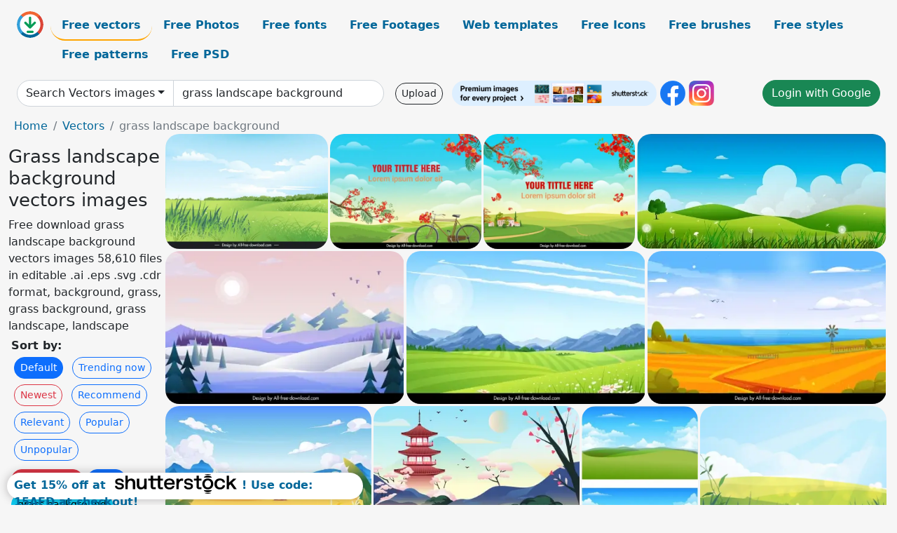

--- FILE ---
content_type: text/html; charset=UTF-8
request_url: https://all-free-download.com/free-vector/grass-landscape-background.html
body_size: 14571
content:
<!doctype html>
<html lang="en">
  <head>
    <meta charset="utf-8">
    <meta name="viewport" content="width=device-width, initial-scale=1">
    <meta name="author" content="AFD">
    <meta name="generator" content="AFD">
    <meta name="robots" content="index, follow">    <title>Grass landscape background vectors images</title>
    <meta name="description" content="Free download grass landscape background vectors images 58,610 files in editable .ai .eps .svg .cdr format, background, grass, grass background, grass landscape, landscape" >
    <meta name="google-site-verification" content="h8aKWdWajcitX904DxqOxb4-wcNRYncVmMmcjRRXVkE" />
    <meta name="domain" content="all-free-download.com" >

    <!-- Bootstrap core CSS -->
    <link href="https://cdn.jsdelivr.net/npm/bootstrap@5.0.2/dist/css/bootstrap.min.css" rel="stylesheet" integrity="sha384-EVSTQN3/azprG1Anm3QDgpJLIm9Nao0Yz1ztcQTwFspd3yD65VohhpuuCOmLASjC" crossorigin="anonymous">


    <link href="/libs/all.css?a=88888" rel="stylesheet" >
    <link href="/libs/social-share/sharetastic.css" rel="stylesheet">

        <!-- Favicons -->

    <link rel="apple-touch-icon" sizes="180x180" href="/apple-touch-icon.png">
    <link rel="icon" type="image/png" sizes="32x32" href="/favicon-32x32.png">
    <link rel="icon" type="image/png" sizes="16x16" href="/favicon-16x16.png">
    <link rel="manifest" href="/site.webmanifest">


    <meta property="fb:app_id"          content="1091511124955362" /> 
    <meta property="og:url"           content="https://all-free-download.com/free-vector/grass-landscape-background.html" />
    <meta property="og:type"          content="website" />
    <meta property="og:title"         content="Grass landscape background vectors images" />
    <meta property="og:description"   content="Free download grass landscape background vectors images 58,610 files in editable .ai .eps .svg .cdr format, background, grass, grass background, grass landscape, landscape" />
    <meta property="og:image"         content="https://images.all-free-download.com/images/thumb/grass_hill_background_elegant_peaceful_design_6929935.webp" />
<meta property="og:image"         content="https://images.all-free-download.com/images/thumb/landscape_background_template_elegant_flamboyant_bicycle_scene_6932785.webp" />
<meta property="og:image"         content="https://images.all-free-download.com/images/thumb/landscape_background_template_elegant_flamboyant_countryside_scene_6932786.webp" />
<meta property="og:image"         content="https://images.all-free-download.com/images/thumb/beautiful_landscape_background_312384.webp" />
<meta property="og:image"         content="https://images.all-free-download.com/images/thumb/winter_landscape_background_template_elegant_classic_6941483.webp" />
<meta property="og:image"         content="https://images.all-free-download.com/images/thumb/countryside_landscape_background_template_elegant_bright_6941487.webp" />
<meta property="og:image"         content="https://images.all-free-download.com/images/thumb/landscape_background_template_classical_countryside_scene_6941527.webp" />
<meta property="og:image"         content="https://images.all-free-download.com/images/thumb/sea_landscape_background_template_elegant_classic_6941528.webp" />
<meta property="og:image"         content="https://images.all-free-download.com/images/thumb/japan_landscape_background_template_elegant_cherry_blossom_castle_scene_6941530.webp" />
<meta property="og:image"         content="https://images.all-free-download.com/images/thumb/nature_landscape_backgrounds_312148.webp" />
<meta property="og:image"         content="https://images.all-free-download.com/images/thumb/grass_scene_background_template_elegant_peaceful_6929946.webp" />
<meta property="og:image"         content="https://images.all-free-download.com/images/thumb/sea_landscape_background_template_flat_classical_dark_scene_6939348.webp" />
<meta property="og:image"         content="https://images.all-free-download.com/images/thumb/grass_pattern_background_6816965.webp" />
<meta property="og:image"         content="https://images.all-free-download.com/images/thumb/wild_nature_landscape_background_circle_isolation_classic_design_6852971.webp" />
<meta property="og:image"         content="https://images.all-free-download.com/images/thumb/desert_landscape_background_dark_design_moonlight_sketch_6852972.webp" />
<meta property="og:image"         content="https://images.all-free-download.com/images/thumb/desert_landscape_background_sun_cactus_icons_colored_classical_6838212.webp" />
<meta property="og:image"         content="https://images.all-free-download.com/images/thumb/nature_landscape_background_colorful_flat_classic_design_6851327.webp" />
<meta property="og:image"         content="https://images.all-free-download.com/images/thumb/winter_landscape_background_cottage_snowy_mountain_scene_6853776.webp" />
<meta property="og:image"         content="https://images.all-free-download.com/images/thumb/town_landscape_background_buildings_cars_road_icons_decor_6838164.webp" />
<meta property="og:image"         content="https://images.all-free-download.com/images/thumb/city_landscape_background_template_modern_architecture_design_6921515.webp" />
<meta property="og:image"         content="https://images.all-free-download.com/images/thumb/winter_landscape_background_mountain_village_snowfall_moonlight_sketch_6853729.webp" />
<meta property="og:image"         content="https://images.all-free-download.com/images/thumb/autumn_landscape_background_mountain_view_ornament_6828807.webp" />
<meta property="og:image"         content="https://images.all-free-download.com/images/thumb/nature_landscape_backgrounds_colored_classical_design_circle_isolation_6846131.webp" />
<meta property="og:image"         content="https://images.all-free-download.com/images/thumb/nature_landscape_background_colored_classic_dark_blurred_decor_6845771.webp" />
<meta property="og:image"         content="https://images.all-free-download.com/images/thumb/tropical_landscape_background_coconut_sea_parrot_icons_6838214.webp" />
<meta property="og:image"         content="https://images.all-free-download.com/images/thumb/desert_landscape_background_colored_classic_circle_isolation_6845773.webp" />
<meta property="og:image"         content="https://images.all-free-download.com/images/thumb/winter_landscape_background_snowy_mountain_moonlight_sketch_6853749.webp" />
<meta property="og:image"         content="https://images.all-free-download.com/images/thumb/winter_landscape_background_round_moon_houses_icons_decor_6830811.webp" />
<meta property="og:image"         content="https://images.all-free-download.com/images/thumb/winter_landscape_backgrounds_colorful_classic_snowfall_fir_trees_6844155.webp" />
<meta property="og:image"         content="https://images.all-free-download.com/images/thumb/winter_landscape_background_snowy_village_moonlight_sketch_6854749.webp" />
<meta property="og:image"         content="https://images.all-free-download.com/images/thumb/mountain_landscape_background_sets_multicolored_day_night_design_6831227.webp" />
<meta property="og:image"         content="https://images.all-free-download.com/images/thumb/landscape_background_sets_weather_themes_sea_mountain_icons_6837980.webp" />
<meta property="og:image"         content="https://images.all-free-download.com/images/thumb/winter_landscape_background_snow_mountain_moon_cottage_icons_6838643.webp" />
<meta property="og:image"         content="https://images.all-free-download.com/images/thumb/outdoor_grass_hill_background_navigation_wooden_signboard_icon_6829423.webp" />
<meta property="og:image"         content="https://images.all-free-download.com/images/thumb/landscape_background_green_trees_car_icon_cartoon_design_6835637.webp" />
<meta property="og:image"         content="https://images.all-free-download.com/images/thumb/beach_landscape_background_colored_classical_design_6838215.webp" />
<meta property="og:image"         content="https://images.all-free-download.com/images/thumb/nature_landscape_background_green_decor_lake_forest_icons_6829775.webp" />
<meta property="og:image"         content="https://images.all-free-download.com/images/thumb/natural_landscape_background_reindeer_silhouette_rainbow_sun_icons_6829735.webp" />
<meta property="og:image"         content="https://images.all-free-download.com/images/thumb/farm_landscape_background_milk_cows_icons_cartoon_design_6829424.webp" />
<meta property="og:image"         content="https://images.all-free-download.com/images/thumb/frozen_landscape_background_shiny_moon_ice_sea_icons_6830902.webp" />
<meta property="og:image"         content="https://images.all-free-download.com/images/thumb/nature_landscape_background_classical_circle_isolation_6854747.webp" />
<meta property="og:image"         content="https://images.all-free-download.com/images/thumb/christmas_frame_on_landscape_background_with_tree_and_mountain_6816796.webp" />
<meta property="og:image"         content="https://images.all-free-download.com/images/thumb/natural_landscape_background_black_silhouette_tree_mountain_decor_6829845.webp" />
<meta property="og:image"         content="https://images.all-free-download.com/images/thumb/mountain_landscape_background_road_rock_icons_multicolored_design_6838274.webp" />
<meta property="og:image"         content="https://images.all-free-download.com/images/thumb/beach_sunset_landscape_background_classical_decor_circle_isolation_6845776.webp" />
<meta property="og:image"         content="https://images.all-free-download.com/images/thumb/wildlife_landscape_background_mountain_forest_birds_icons_decor_6838081.webp" />
<meta property="og:image"         content="https://images.all-free-download.com/images/thumb/mountain_landscape_background_winter_snow_theme_cartoon_design_6838210.webp" />
<meta property="og:image"         content="https://images.all-free-download.com/images/thumb/landscape_background_templates_colorful_classical_design_6842432.webp" />
<meta property="og:image"         content="https://images.all-free-download.com/images/thumb/landscape_backgrounds_collection_colorful_classic_decor_6846483.webp" />
<meta property="og:image"         content="https://images.all-free-download.com/images/thumb/forest_landscape_background_forest_lake_icons_green_decor_6838216.webp" />
<meta property="og:image"         content="https://images.all-free-download.com/images/thumb/sea_landscape_backgrounds_colorful_dark_classic_design_6850577.webp" />
<meta property="og:image"         content="https://images.all-free-download.com/images/thumb/rural_landscape_background_field_houses_sketch_colorful_classic_6853706.webp" />
<meta property="og:image"         content="https://images.all-free-download.com/images/thumb/landscape_background_templates_colorful_classical_decor_circle_isolation_6846207.webp" />
<meta property="og:image"         content="https://images.all-free-download.com/images/thumb/natural_landscape_background_rainbow_island_sun_sea_icons_6829736.webp" />
<meta property="og:image"         content="https://images.all-free-download.com/images/thumb/nature_landscape_background_dark_circle_isolation_6854750.webp" />
<meta property="og:image"         content="https://images.all-free-download.com/images/thumb/nature_landscape_background_colorful_rainbow_tree_mountain_icons_6829847.webp" />
<meta property="og:image"         content="https://images.all-free-download.com/images/thumb/mountain_landscape_background_colored_cartoon_design_sun_icon_6831231.webp" />
<meta property="og:image"         content="https://images.all-free-download.com/images/thumb/landscape_background_templates_circle_isolation_classic_design_6848191.webp" />
<meta property="og:image"         content="https://images.all-free-download.com/images/thumb/landscape_background_flat_house_exterior_shiny_decor_6853707.webp" />
<meta property="og:image"         content="https://images.all-free-download.com/images/thumb/america_banner_eagle_icon_forest_landscape_background_6834934.webp" />
<meta property="og:image"         content="https://images.all-free-download.com/images/thumb/desert_landscape_background_sets_dark_design_cactus_icon_6831901.webp" />
<meta property="og:image"         content="https://images.all-free-download.com/images/thumb/nature_landscape_background_tree_sunset_icon_6838213.webp" />
<meta property="og:image"         content="https://images.all-free-download.com/images/thumb/natural_landscape_background_tree_round_moon_icons_6829851.webp" />
<meta property="og:image"         content="https://images.all-free-download.com/images/thumb/landscape_background_trees_hills_house_icons_classical_design_6838211.webp" />
<meta property="og:image"         content="https://images.all-free-download.com/images/thumb/landscape_background_mountain_forest_sea_icons_6829883.webp" />
<meta property="og:image"         content="https://images.all-free-download.com/images/thumb/natural_landscape_background_colorful_birds_black_white_trees_6829873.webp" />
<meta property="og:image"         content="https://images.all-free-download.com/images/thumb/countryside_landscape_background_colored_cut_paper_decor_6829556.webp" />
<meta property="og:image"         content="https://images.all-free-download.com/images/thumb/countryside_landscape_background_colorful_cartoon_sketch_6851325.webp" />
    <script type="text/javascript">
      var page = "home";  
      var donate_email = 'H4sIAAAAAAAAAytIrMxNzStxSCqtLE7NyUkvSizIyEzWS87PBQAOXTfVGgAAAA==';
      var show_ads = true;
      var auto_paging = true;
    </script>

    <!-- Global site tag (gtag.js) - Google Analytics -->
    <script async src="https://www.googletagmanager.com/gtag/js?id=G-CGLHFKPST0"></script>
    <script>
      window.dataLayer = window.dataLayer || [];
      function gtag(){dataLayer.push(arguments);}
      gtag('js', new Date());

      gtag('config', 'G-CGLHFKPST0');
    </script>

  <!-- Google Tag Manager -->
  <script>(function(w,d,s,l,i){w[l]=w[l]||[];w[l].push({'gtm.start':
  new Date().getTime(),event:'gtm.js'});var f=d.getElementsByTagName(s)[0],
  j=d.createElement(s),dl=l!='dataLayer'?'&l='+l:'';j.async=true;j.src=
  'https://www.googletagmanager.com/gtm.js?id='+i+dl;f.parentNode.insertBefore(j,f);
  })(window,document,'script','dataLayer','GTM-NHTH87G');</script>
  <!-- End Google Tag Manager -->

<script
  src="https://code.jquery.com/jquery-3.7.1.min.js"
  integrity="sha256-/JqT3SQfawRcv/BIHPThkBvs0OEvtFFmqPF/lYI/Cxo="
  crossorigin="anonymous"></script>
  </head>
  <body>

  <header class="py-3 container-fluid">

    <div class="container-fluid mb-3 nav-flex" s>
      <a href="/" style="min-width:48px">
       <img src="/images/logo.svg" alt="all-free-download.com" title="all-free-download.com" width="38" height="38" class="rounded-circle">
      </a>         
  
      <div >
        <ul class="nav">
          <li class="nav-item"><a class="nav-link nav-active " k="free-vector" href="/free-vectors/">Free vectors</a></li>
          <li class="nav-item"><a class="nav-link " k="free-photos" href="/free-photos/">Free Photos</a></li>
          <li class="nav-item"><a class="nav-link " k="font" href="/font/">Free fonts</a></li>
          <li class="nav-item"><a class="nav-link " k="free-footage" href="/free-footage/">Free Footages</a></li>
          <li class="nav-item"><a class="nav-link " k="free-website-templates" href="/free-website-templates/">Web templates</a></li>
          <li class="nav-item"><a class="nav-link " k="free-icon" href="/free-icon/">Free Icons</a></li>
          <li class="nav-item"><a class="nav-link " k="photoshop-brushes" href="/photoshop-brushes/">Free brushes</a></li>
          <li class="nav-item"><a class="nav-link " k="photoshop-styles" href="/photoshop-styles/">Free styles</a></li>
          <li class="nav-item"><a class="nav-link " k="photoshop-patterns" href="/photoshop-patterns/">Free patterns</a></li>
          <li class="nav-item"><a class="nav-link " k="free-psd" href="/free-psd/">Free PSD</a></li>
        </ul>
      </div>

  

    </div>


    <div class="container-fluid d-grid gap-3 align-items-center" style="grid-template-columns:2fr;">
      <div class="d-flex align-items-center">
        <form class="w-100 me-3" id='search-form' action="/">
          <input type="hidden" id= "a" name="a" value="G">
          <input type="hidden" id="k" name="k" value="free-vector">
          <div class="input-group"  id="search_box">
            <a  id='search-category' href="/free-vectors/" class="btn btn-outline-dark dropdown-toggle" style="border-color: #ced4da; background-color: white;"  >Search Vectors images</a>            
            <input type="search" autocomplete="off" qqq="grass landscape background" name="q" id="q" value="grass landscape background" class="form-control" placeholder="Search... ">
            <div id="header-suggestion"  style="border-radius: 0px 0px 25px 25px;" class="search-suggestion-box bg-white" >
              <div class="d-grid " style="grid-template-columns:1fr; ">

              <div id="search-suggestion" >                
                <a class="m-1  btn-sm btn btn-outline-dark" k="free-vector" href="/free-vector-design-service/">Request a design</a>


              </div>
              </div>
            </div>
          </div>
        </form>
        
        <div class="w-100 d-none d-lg-block d-xl-block d-xxl-block "><a class="btn btn-outline-dark btn-sm me-2" href="/upload/">Upload</a><!--<a target="_blank" rel="noreferrer" href="https://shutterstock.7eer.net/WGr5J"><img height="36px" alt="shuterstock ads" width="292" style="border-radius:25px" src="https://all-free-download.com/images/shutterstockbanner/25off770x90.png"></a>-->
<a target="_blank" rel="noreferrer" href="https://shutterstock.7eer.net/WGr5J"><img height="36px" alt="shuterstock ads" width="292" style="border-radius:25px" src="https://all-free-download.com/images/shutterstockbanner/728x90free10images.png"></a>

<a target="_blank"  rel="noreferrer" href="https://www.facebook.com/allfreedownload" ><img height="36px" width="36px" alt="facebook logo" src="/images/facebook_Logo.png"></a> 
<a target="_blank"  rel="noreferrer" href="https://www.instagram.com/all_free_download_com/" ><img height="36px" alt="instagram logo" width="36px" src="/images/Instagram_logo.svg"></a> 



</div>

        <div class="flex-shrink-0 dropdown d-none d-md-block ">
        

        		<a href="/?a=LI&li=GG" ><span class="btn btn-success btn-xs" ><i class="fa fa-google"></i>Login with Google</a></span>

        
          </ul>
        </div>
        

      </div>
    </div>

  </header>

  <div class="container-fluid pb-3">






<nav aria-label="breadcrumb" style="margin-left:8px;">
  <ol class="breadcrumb">
    <li class="breadcrumb-item"><a href="/">Home</a></li>
    <li class="breadcrumb-item"><a href="/free-vectors/">Vectors</a></li>
    <li class="breadcrumb-item active" aria-current="page">grass landscape background</li>
  </ol>
</nav>

<div class="list-graphic-container">
  


<div class=" list-graphic-left mb-2" >
  <h1 class="" style="font-size: 26px">Grass landscape background vectors images</h1>
  <div>Free download grass landscape background vectors images 58,610 files in editable .ai .eps .svg .cdr format, background, grass, grass background, grass landscape, landscape</div>
  <div  class=" p-1" >
    <b>Sort by:</b><BR>  <a class="btn btn-sm btn-primary m-1" href="/?a=G&k=free-vector&t=&q=grass landscape background&or=default&rk=" >Default</a>  <a class="btn btn-sm btn-outline-primary m-1" href="/?a=G&k=free-vector&t=&q=grass landscape background&or=trending&rk=" >Trending now</a>  <a class="btn btn-sm btn-outline-danger m-1" href="/?a=G&k=free-vector&t=&q=grass landscape background&or=newest&rk=" >Newest</a>  <a class="btn btn-sm btn-outline-primary m-1" href="/?a=G&k=free-vector&t=&q=grass landscape background&or=recommend&rk=" >Recommend</a>  <a class="btn btn-sm btn-outline-primary m-1" href="/?a=G&k=free-vector&t=&q=grass landscape background&or=relevant&rk=" >Relevant</a>  <a class="btn btn-sm btn-outline-primary m-1" href="/?a=G&k=free-vector&t=&q=grass landscape background&or=popular&rk=" >Popular</a>  <a class="btn btn-sm btn-outline-primary m-1" href="/?a=G&k=free-vector&t=&q=grass landscape background&or=unpopular&rk=" >Unpopular</a>           </div>


  
  <div  class="p-1 mb-2"  ><a class="btn btn-danger btn-sm mb-1" style="border-radius: 25px;" href="/free-vector/background.html"><span>background</span></a> <a class="btn btn-primary btn-sm mb-1" style="border-radius: 25px;" href="/free-vector/grass.html"><span>grass</span></a> <a class="btn btn-info btn-sm mb-1" style="border-radius: 25px;" href="/free-vector/grass-background.html"><span>grass background</span></a> <a class="btn btn-warning btn-sm mb-1" style="border-radius: 25px;" href="/free-vector/grass-landscape.html"><span>grass landscape</span></a> <a class="btn btn-success btn-sm mb-1" style="border-radius: 25px;" href="/free-vector/landscape.html"><span>landscape</span></a> <a class="btn btn-danger btn-sm mb-1" style="border-radius: 25px;" href="/free-vector/landscape-background.html"><span>landscape background</span></a> <a class="btn btn-primary btn-sm mb-1" style="border-radius: 25px;" href="/free-vector/background-elements.html"><span>background elements</span></a> <a class="btn btn-info btn-sm mb-1" style="border-radius: 25px;" href="/free-vector/free-holiday-background-vector.html"><span>free holiday background vector</span></a> <a class="btn btn-warning btn-sm mb-1" style="border-radius: 25px;" href="/free-vector/poster-background-vectors.html"><span>poster background vectors</span></a> <a class="btn btn-success btn-sm mb-1" style="border-radius: 25px;" href="/free-vector/free-vector-snowflake-of-snow-background.html"><span>free vector snowflake of snow background</span></a> <a class="btn btn-danger btn-sm mb-1" style="border-radius: 25px;" href="/free-vector/free-vector-corporate-background.html"><span>free vector corporate background</span></a> <a class="btn btn-primary btn-sm mb-1" style="border-radius: 25px;" href="/free-vector/3d-backgrounds.html"><span>3d backgrounds</span></a> <a class="btn btn-info btn-sm mb-1" style="border-radius: 25px;" href="/free-vector/background-for.html"><span>background for</span></a> <a class="btn btn-warning btn-sm mb-1" style="border-radius: 25px;" href="/free-vector/grass-logo.html"><span>grass logo</span></a> <a class="btn btn-success btn-sm mb-1" style="border-radius: 25px;" href="/free-vector/white-black-background.html"><span>white black background</span></a> <a class="btn btn-danger btn-sm mb-1" style="border-radius: 25px;" href="/free-vector/background-svg-eps.html"><span>background svg eps</span></a> <a class="btn btn-primary btn-sm mb-1" style="border-radius: 25px;" href="/free-vector/abstract-circle-background.html"><span>abstract circle background</span></a> <a class="btn btn-info btn-sm mb-1" style="border-radius: 25px;" href="/free-vector/grass-wave.html"><span>grass wave</span></a> </div>

  <div id="shuterstock_ads_left" class="sticky">
    
  </div>
</div>


<div class="list-graphic-right" id="list-graphic">
         
            <a title="grass hill background elegant peaceful design" href="/free-vector/download/grass_hill_background_elegant_peaceful_design_6929935.html">
                <img w="1755" h="1241" widht="424" height="300"   alt="grass hill background elegant peaceful design" src="https://images.all-free-download.com/images/thumb/grass_hill_background_elegant_peaceful_design_6929935.webp" >
                <div class="jg-caption">grass hill background elegant peaceful design</div>
            </a>
               
            <a title="landscape background template elegant flamboyant bicycle scene " href="/free-vector/download/landscape_background_template_elegant_flamboyant_bicycle_scene_6932785.html">
                <img w="1920" h="1462" widht="394" height="300"   alt="landscape background template elegant flamboyant bicycle scene " src="https://images.all-free-download.com/images/thumb/landscape_background_template_elegant_flamboyant_bicycle_scene_6932785.webp" >
                <div class="jg-caption">landscape background template elegant flamboyant bicycle scene </div>
            </a>
               
            <a title="landscape background template elegant flamboyant countryside scene " href="/free-vector/download/landscape_background_template_elegant_flamboyant_countryside_scene_6932786.html">
                <img w="1920" h="1462" widht="394" height="300"   alt="landscape background template elegant flamboyant countryside scene " src="https://images.all-free-download.com/images/thumb/landscape_background_template_elegant_flamboyant_countryside_scene_6932786.webp" >
                <div class="jg-caption">landscape background template elegant flamboyant countryside scene </div>
            </a>
               
            <a title="Beautiful landscape background" href="/free-vector/download/beautiful_landscape_background_312384.html">
                <img w="600" h="276" widht="652" height="300"   alt="Beautiful landscape background" src="https://images.all-free-download.com/images/thumb/beautiful_landscape_background_312384.webp" >
                <div class="jg-caption">Beautiful landscape background</div>
            </a>
               
            <a title="winter landscape background template elegant classic" href="/free-vector/download/winter_landscape_background_template_elegant_classic_6941483.html">
                <img w="1920" h="1228" widht="469" height="300"   alt="winter landscape background template elegant classic" src="https://images.all-free-download.com/images/thumb/winter_landscape_background_template_elegant_classic_6941483.webp" >
                <div class="jg-caption">winter landscape background template elegant classic</div>
            </a>
               
            <a title="countryside landscape background template elegant bright" href="/free-vector/download/countryside_landscape_background_template_elegant_bright_6941487.html">
                <img w="1920" h="1228" widht="469" height="300"   alt="countryside landscape background template elegant bright" src="https://images.all-free-download.com/images/thumb/countryside_landscape_background_template_elegant_bright_6941487.webp" >
                <div class="jg-caption">countryside landscape background template elegant bright</div>
            </a>
               
            <a title="landscape background template classical countryside scene" href="/free-vector/download/landscape_background_template_classical_countryside_scene_6941527.html">
                <img w="1920" h="1228" widht="469" height="300"   alt="landscape background template classical countryside scene" src="https://images.all-free-download.com/images/thumb/landscape_background_template_classical_countryside_scene_6941527.webp" >
                <div class="jg-caption">landscape background template classical countryside scene</div>
            </a>
               
            <a title="sea landscape background template elegant classic" href="/free-vector/download/sea_landscape_background_template_elegant_classic_6941528.html">
                <img w="1920" h="1228" widht="469" height="300"   alt="sea landscape background template elegant classic" src="https://images.all-free-download.com/images/thumb/sea_landscape_background_template_elegant_classic_6941528.webp" >
                <div class="jg-caption">sea landscape background template elegant classic</div>
            </a>
               
            <a title="japan landscape background template elegant cherry blossom castle scene" href="/free-vector/download/japan_landscape_background_template_elegant_cherry_blossom_castle_scene_6941530.html">
                <img w="1920" h="1228" widht="469" height="300"   alt="japan landscape background template elegant cherry blossom castle scene" src="https://images.all-free-download.com/images/thumb/japan_landscape_background_template_elegant_cherry_blossom_castle_scene_6941530.webp" >
                <div class="jg-caption">japan landscape background template elegant cherry blossom castle scene</div>
            </a>
               
            <a title="Nature landscape backgrounds" href="/free-vector/download/nature_landscape_backgrounds_312148.html">
                <img w="531" h="600" widht="266" height="300"   alt="Nature landscape backgrounds" src="https://images.all-free-download.com/images/thumb/nature_landscape_backgrounds_312148.webp" >
                <div class="jg-caption">Nature landscape backgrounds</div>
            </a>
               
            <a title="grass scene background template elegant peaceful " href="/free-vector/download/grass_scene_background_template_elegant_peaceful_6929946.html">
                <img w="1755" h="1241" widht="424" height="300"   alt="grass scene background template elegant peaceful " src="https://images.all-free-download.com/images/thumb/grass_scene_background_template_elegant_peaceful_6929946.webp" >
                <div class="jg-caption">grass scene background template elegant peaceful </div>
            </a>
               
            <a title="sea landscape background template flat classical dark scene" href="/free-vector/download/sea_landscape_background_template_flat_classical_dark_scene_6939348.html">
                <img w="1850" h="1920" widht="289" height="300"   alt="sea landscape background template flat classical dark scene" src="https://images.all-free-download.com/images/thumb/sea_landscape_background_template_flat_classical_dark_scene_6939348.webp" >
                <div class="jg-caption">sea landscape background template flat classical dark scene</div>
            </a>
               
            <a title="grass pattern background" href="/free-vector/download/grass_pattern_background_6816965.html">
                <img w="600" h="600" widht="300" height="300"   alt="grass pattern background" src="https://images.all-free-download.com/images/thumb/grass_pattern_background_6816965.webp" >
                <div class="jg-caption">grass pattern background</div>
            </a>
               
            <a title="wild nature landscape background circle isolation classic design" href="/free-vector/download/wild_nature_landscape_background_circle_isolation_classic_design_6852971.html">
                <img w="2773" h="2880" widht="289" height="300"   alt="wild nature landscape background circle isolation classic design" src="https://images.all-free-download.com/images/thumb/wild_nature_landscape_background_circle_isolation_classic_design_6852971.webp" >
                <div class="jg-caption">wild nature landscape background circle isolation classic design</div>
            </a>
               
            <a title="desert landscape background dark design moonlight sketch" href="/free-vector/download/desert_landscape_background_dark_design_moonlight_sketch_6852972.html">
                <img w="2772" h="2880" widht="289" height="300"   alt="desert landscape background dark design moonlight sketch" src="https://images.all-free-download.com/images/thumb/desert_landscape_background_dark_design_moonlight_sketch_6852972.webp" >
                <div class="jg-caption">desert landscape background dark design moonlight sketch</div>
            </a>
               
            <a title="desert landscape background sun cactus icons colored classical" href="/free-vector/download/desert_landscape_background_sun_cactus_icons_colored_classical_6838212.html">
                <img w="1024" h="734" widht="419" height="300"   alt="desert landscape background sun cactus icons colored classical" src="https://images.all-free-download.com/images/thumb/desert_landscape_background_sun_cactus_icons_colored_classical_6838212.webp" >
                <div class="jg-caption">desert landscape background sun cactus icons colored classical</div>
            </a>
               
            <a title="nature landscape background colorful flat classic design" href="/free-vector/download/nature_landscape_background_colorful_flat_classic_design_6851327.html">
                <img w="2880" h="2190" widht="395" height="300"   alt="nature landscape background colorful flat classic design" src="https://images.all-free-download.com/images/thumb/nature_landscape_background_colorful_flat_classic_design_6851327.webp" >
                <div class="jg-caption">nature landscape background colorful flat classic design</div>
            </a>
               
            <a title="winter landscape background cottage snowy mountain scene" href="/free-vector/download/winter_landscape_background_cottage_snowy_mountain_scene_6853776.html">
                <img w="2880" h="1916" widht="451" height="300"   alt="winter landscape background cottage snowy mountain scene" src="https://images.all-free-download.com/images/thumb/winter_landscape_background_cottage_snowy_mountain_scene_6853776.webp" >
                <div class="jg-caption">winter landscape background cottage snowy mountain scene</div>
            </a>
               
            <a title="town landscape background buildings cars road icons decor" href="/free-vector/download/town_landscape_background_buildings_cars_road_icons_decor_6838164.html">
                <img w="1024" h="701" widht="438" height="300"   alt="town landscape background buildings cars road icons decor" src="https://images.all-free-download.com/images/thumb/town_landscape_background_buildings_cars_road_icons_decor_6838164.webp" >
                <div class="jg-caption">town landscape background buildings cars road icons decor</div>
            </a>
               
            <a title=" city landscape background template modern architecture design" href="/free-vector/download/city_landscape_background_template_modern_architecture_design_6921515.html">
                <img w="1920" h="1357" widht="424" height="300"   alt=" city landscape background template modern architecture design" src="https://images.all-free-download.com/images/thumb/city_landscape_background_template_modern_architecture_design_6921515.webp" >
                <div class="jg-caption"> city landscape background template modern architecture design</div>
            </a>
               
            <a title="winter landscape background mountain village snowfall moonlight sketch" href="/free-vector/download/winter_landscape_background_mountain_village_snowfall_moonlight_sketch_6853729.html">
                <img w="2711" h="1865" widht="436" height="300"   alt="winter landscape background mountain village snowfall moonlight sketch" src="https://images.all-free-download.com/images/thumb/winter_landscape_background_mountain_village_snowfall_moonlight_sketch_6853729.webp" >
                <div class="jg-caption">winter landscape background mountain village snowfall moonlight sketch</div>
            </a>
               
            <a title="autumn landscape background mountain view ornament" href="/free-vector/download/autumn_landscape_background_mountain_view_ornament_6828807.html">
                <img w="1024" h="979" widht="314" height="300"   alt="autumn landscape background mountain view ornament" src="https://images.all-free-download.com/images/thumb/autumn_landscape_background_mountain_view_ornament_6828807.webp" >
                <div class="jg-caption">autumn landscape background mountain view ornament</div>
            </a>
               
            <a title="nature landscape backgrounds colored classical design circle isolation" href="/free-vector/download/nature_landscape_backgrounds_colored_classical_design_circle_isolation_6846131.html">
                <img w="2482" h="2482" widht="300" height="300"   alt="nature landscape backgrounds colored classical design circle isolation" src="https://images.all-free-download.com/images/thumb/nature_landscape_backgrounds_colored_classical_design_circle_isolation_6846131.webp" >
                <div class="jg-caption">nature landscape backgrounds colored classical design circle isolation</div>
            </a>
               
            <a title="nature landscape background colored classic dark blurred decor" href="/free-vector/download/nature_landscape_background_colored_classic_dark_blurred_decor_6845771.html">
                <img w="2478" h="2480" widht="300" height="300"   alt="nature landscape background colored classic dark blurred decor" src="https://images.all-free-download.com/images/thumb/nature_landscape_background_colored_classic_dark_blurred_decor_6845771.webp" >
                <div class="jg-caption">nature landscape background colored classic dark blurred decor</div>
            </a>
               
            <a title="tropical landscape background coconut sea parrot icons" href="/free-vector/download/tropical_landscape_background_coconut_sea_parrot_icons_6838214.html">
                <img w="1024" h="1013" widht="303" height="300"   alt="tropical landscape background coconut sea parrot icons" src="https://images.all-free-download.com/images/thumb/tropical_landscape_background_coconut_sea_parrot_icons_6838214.webp" >
                <div class="jg-caption">tropical landscape background coconut sea parrot icons</div>
            </a>
               
            <a title="desert landscape background colored classic circle isolation" href="/free-vector/download/desert_landscape_background_colored_classic_circle_isolation_6845773.html">
                <img w="2482" h="2482" widht="300" height="300"   alt="desert landscape background colored classic circle isolation" src="https://images.all-free-download.com/images/thumb/desert_landscape_background_colored_classic_circle_isolation_6845773.webp" >
                <div class="jg-caption">desert landscape background colored classic circle isolation</div>
            </a>
               
            <a title="winter landscape background snowy mountain moonlight sketch" href="/free-vector/download/winter_landscape_background_snowy_mountain_moonlight_sketch_6853749.html">
                <img w="2717" h="2880" widht="283" height="300"   alt="winter landscape background snowy mountain moonlight sketch" src="https://images.all-free-download.com/images/thumb/winter_landscape_background_snowy_mountain_moonlight_sketch_6853749.webp" >
                <div class="jg-caption">winter landscape background snowy mountain moonlight sketch</div>
            </a>
               
            <a title="winter landscape background round moon houses icons decor" href="/free-vector/download/winter_landscape_background_round_moon_houses_icons_decor_6830811.html">
                <img w="754" h="1024" widht="221" height="300"   alt="winter landscape background round moon houses icons decor" src="https://images.all-free-download.com/images/thumb/winter_landscape_background_round_moon_houses_icons_decor_6830811.webp" >
                <div class="jg-caption">winter landscape background round moon houses icons decor</div>
            </a>
               
            <a title="winter landscape backgrounds colorful classic snowfall fir trees" href="/free-vector/download/winter_landscape_backgrounds_colorful_classic_snowfall_fir_trees_6844155.html">
                <img w="2880" h="1941" widht="445" height="300"   alt="winter landscape backgrounds colorful classic snowfall fir trees" src="https://images.all-free-download.com/images/thumb/winter_landscape_backgrounds_colorful_classic_snowfall_fir_trees_6844155.webp" >
                <div class="jg-caption">winter landscape backgrounds colorful classic snowfall fir trees</div>
            </a>
               
            <a title="winter landscape background snowy village moonlight sketch" href="/free-vector/download/winter_landscape_background_snowy_village_moonlight_sketch_6854749.html">
                <img w="2880" h="2119" widht="408" height="300"   alt="winter landscape background snowy village moonlight sketch" src="https://images.all-free-download.com/images/thumb/winter_landscape_background_snowy_village_moonlight_sketch_6854749.webp" >
                <div class="jg-caption">winter landscape background snowy village moonlight sketch</div>
            </a>
               
            <a title="mountain landscape background sets multicolored day night design" href="/free-vector/download/mountain_landscape_background_sets_multicolored_day_night_design_6831227.html">
                <img w="1024" h="776" widht="396" height="300"   alt="mountain landscape background sets multicolored day night design" src="https://images.all-free-download.com/images/thumb/mountain_landscape_background_sets_multicolored_day_night_design_6831227.webp" >
                <div class="jg-caption">mountain landscape background sets multicolored day night design</div>
            </a>
               
            <a title="landscape background sets weather themes sea mountain icons" href="/free-vector/download/landscape_background_sets_weather_themes_sea_mountain_icons_6837980.html">
                <img w="1024" h="683" widht="450" height="300"   alt="landscape background sets weather themes sea mountain icons" src="https://images.all-free-download.com/images/thumb/landscape_background_sets_weather_themes_sea_mountain_icons_6837980.webp" >
                <div class="jg-caption">landscape background sets weather themes sea mountain icons</div>
            </a>
               
            <a title="winter landscape background snow mountain moon cottage icons" href="/free-vector/download/winter_landscape_background_snow_mountain_moon_cottage_icons_6838643.html">
                <img w="797" h="1024" widht="233" height="300"   alt="winter landscape background snow mountain moon cottage icons" src="https://images.all-free-download.com/images/thumb/winter_landscape_background_snow_mountain_moon_cottage_icons_6838643.webp" >
                <div class="jg-caption">winter landscape background snow mountain moon cottage icons</div>
            </a>
               
            <a title="outdoor grass hill background navigation wooden signboard icon" href="/free-vector/download/outdoor_grass_hill_background_navigation_wooden_signboard_icon_6829423.html">
                <img w="1024" h="799" widht="384" height="300"   alt="outdoor grass hill background navigation wooden signboard icon" src="https://images.all-free-download.com/images/thumb/outdoor_grass_hill_background_navigation_wooden_signboard_icon_6829423.webp" >
                <div class="jg-caption">outdoor grass hill background navigation wooden signboard icon</div>
            </a>
               
            <a title="landscape background green trees car icon cartoon design" href="/free-vector/download/landscape_background_green_trees_car_icon_cartoon_design_6835637.html">
                <img w="1024" h="811" widht="379" height="300"   alt="landscape background green trees car icon cartoon design" src="https://images.all-free-download.com/images/thumb/landscape_background_green_trees_car_icon_cartoon_design_6835637.webp" >
                <div class="jg-caption">landscape background green trees car icon cartoon design</div>
            </a>
               
            <a title="beach landscape background colored classical design" href="/free-vector/download/beach_landscape_background_colored_classical_design_6838215.html">
                <img w="1024" h="1023" widht="300" height="300"   alt="beach landscape background colored classical design" src="https://images.all-free-download.com/images/thumb/beach_landscape_background_colored_classical_design_6838215.webp" >
                <div class="jg-caption">beach landscape background colored classical design</div>
            </a>
               
            <a title="nature landscape background green decor lake forest icons" href="/free-vector/download/nature_landscape_background_green_decor_lake_forest_icons_6829775.html">
                <img w="1024" h="1017" widht="302" height="300"   alt="nature landscape background green decor lake forest icons" src="https://images.all-free-download.com/images/thumb/nature_landscape_background_green_decor_lake_forest_icons_6829775.webp" >
                <div class="jg-caption">nature landscape background green decor lake forest icons</div>
            </a>
               
            <a title="natural landscape background reindeer silhouette rainbow sun icons" href="/free-vector/download/natural_landscape_background_reindeer_silhouette_rainbow_sun_icons_6829735.html">
                <img w="1024" h="874" widht="351" height="300"   alt="natural landscape background reindeer silhouette rainbow sun icons" src="https://images.all-free-download.com/images/thumb/natural_landscape_background_reindeer_silhouette_rainbow_sun_icons_6829735.webp" >
                <div class="jg-caption">natural landscape background reindeer silhouette rainbow sun icons</div>
            </a>
               
            <a title="farm landscape background milk cows icons cartoon design" href="/free-vector/download/farm_landscape_background_milk_cows_icons_cartoon_design_6829424.html">
                <img w="1024" h="654" widht="470" height="300"   alt="farm landscape background milk cows icons cartoon design" src="https://images.all-free-download.com/images/thumb/farm_landscape_background_milk_cows_icons_cartoon_design_6829424.webp" >
                <div class="jg-caption">farm landscape background milk cows icons cartoon design</div>
            </a>
               
            <a title="frozen landscape background shiny moon ice sea icons" href="/free-vector/download/frozen_landscape_background_shiny_moon_ice_sea_icons_6830902.html">
                <img w="985" h="1024" widht="289" height="300"   alt="frozen landscape background shiny moon ice sea icons" src="https://images.all-free-download.com/images/thumb/frozen_landscape_background_shiny_moon_ice_sea_icons_6830902.webp" >
                <div class="jg-caption">frozen landscape background shiny moon ice sea icons</div>
            </a>
               
            <a title="nature landscape background classical circle isolation" href="/free-vector/download/nature_landscape_background_classical_circle_isolation_6854747.html">
                <img w="2880" h="2127" widht="406" height="300"   alt="nature landscape background classical circle isolation" src="https://images.all-free-download.com/images/thumb/nature_landscape_background_classical_circle_isolation_6854747.webp" >
                <div class="jg-caption">nature landscape background classical circle isolation</div>
            </a>
               
            <a title="christmas frame on landscape background with tree and mountain" href="/free-vector/download/christmas_frame_on_landscape_background_with_tree_and_mountain_6816796.html">
                <img w="600" h="422" widht="427" height="300"   alt="christmas frame on landscape background with tree and mountain" src="https://images.all-free-download.com/images/thumb/christmas_frame_on_landscape_background_with_tree_and_mountain_6816796.webp" >
                <div class="jg-caption">christmas frame on landscape background with tree and mountain</div>
            </a>
               
            <a title="natural landscape background black silhouette tree mountain decor" href="/free-vector/download/natural_landscape_background_black_silhouette_tree_mountain_decor_6829845.html">
                <img w="1024" h="560" widht="549" height="300"   alt="natural landscape background black silhouette tree mountain decor" src="https://images.all-free-download.com/images/thumb/natural_landscape_background_black_silhouette_tree_mountain_decor_6829845.webp" >
                <div class="jg-caption">natural landscape background black silhouette tree mountain decor</div>
            </a>
               
            <a title="mountain landscape background road rock icons multicolored design" href="/free-vector/download/mountain_landscape_background_road_rock_icons_multicolored_design_6838274.html">
                <img w="1024" h="748" widht="411" height="300"   alt="mountain landscape background road rock icons multicolored design" src="https://images.all-free-download.com/images/thumb/mountain_landscape_background_road_rock_icons_multicolored_design_6838274.webp" >
                <div class="jg-caption">mountain landscape background road rock icons multicolored design</div>
            </a>
               
            <a title="beach sunset landscape background classical decor circle isolation" href="/free-vector/download/beach_sunset_landscape_background_classical_decor_circle_isolation_6845776.html">
                <img w="2477" h="2480" widht="300" height="300"   alt="beach sunset landscape background classical decor circle isolation" src="https://images.all-free-download.com/images/thumb/beach_sunset_landscape_background_classical_decor_circle_isolation_6845776.webp" >
                <div class="jg-caption">beach sunset landscape background classical decor circle isolation</div>
            </a>
               
            <a title="wildlife landscape background mountain forest birds icons decor" href="/free-vector/download/wildlife_landscape_background_mountain_forest_birds_icons_decor_6838081.html">
                <img w="1024" h="889" widht="346" height="300"   alt="wildlife landscape background mountain forest birds icons decor" src="https://images.all-free-download.com/images/thumb/wildlife_landscape_background_mountain_forest_birds_icons_decor_6838081.webp" >
                <div class="jg-caption">wildlife landscape background mountain forest birds icons decor</div>
            </a>
               
            <a title="mountain landscape background winter snow theme cartoon design" href="/free-vector/download/mountain_landscape_background_winter_snow_theme_cartoon_design_6838210.html">
                <img w="1024" h="781" widht="393" height="300"   alt="mountain landscape background winter snow theme cartoon design" src="https://images.all-free-download.com/images/thumb/mountain_landscape_background_winter_snow_theme_cartoon_design_6838210.webp" >
                <div class="jg-caption">mountain landscape background winter snow theme cartoon design</div>
            </a>
               
            <a title="landscape background templates colorful classical design" href="/free-vector/download/landscape_background_templates_colorful_classical_design_6842432.html">
                <img w="2880" h="2830" widht="305" height="300"   alt="landscape background templates colorful classical design" src="https://images.all-free-download.com/images/thumb/landscape_background_templates_colorful_classical_design_6842432.webp" >
                <div class="jg-caption">landscape background templates colorful classical design</div>
            </a>
               
            <a title="landscape backgrounds collection colorful classic decor" href="/free-vector/download/landscape_backgrounds_collection_colorful_classic_decor_6846483.html">
                <img w="2880" h="2339" widht="369" height="300"   alt="landscape backgrounds collection colorful classic decor" src="https://images.all-free-download.com/images/thumb/landscape_backgrounds_collection_colorful_classic_decor_6846483.webp" >
                <div class="jg-caption">landscape backgrounds collection colorful classic decor</div>
            </a>
               
            <a title="forest landscape background forest lake icons green decor" href="/free-vector/download/forest_landscape_background_forest_lake_icons_green_decor_6838216.html">
                <img w="696" h="1024" widht="204" height="300"   alt="forest landscape background forest lake icons green decor" src="https://images.all-free-download.com/images/thumb/forest_landscape_background_forest_lake_icons_green_decor_6838216.webp" >
                <div class="jg-caption">forest landscape background forest lake icons green decor</div>
            </a>
               
            <a title="sea landscape backgrounds colorful dark classic design" href="/free-vector/download/sea_landscape_backgrounds_colorful_dark_classic_design_6850577.html">
                <img w="2257" h="2880" widht="235" height="300"   alt="sea landscape backgrounds colorful dark classic design" src="https://images.all-free-download.com/images/thumb/sea_landscape_backgrounds_colorful_dark_classic_design_6850577.webp" >
                <div class="jg-caption">sea landscape backgrounds colorful dark classic design</div>
            </a>
               
            <a title="rural landscape background field houses sketch colorful classic" href="/free-vector/download/rural_landscape_background_field_houses_sketch_colorful_classic_6853706.html">
                <img w="2880" h="2735" widht="316" height="300"   alt="rural landscape background field houses sketch colorful classic" src="https://images.all-free-download.com/images/thumb/rural_landscape_background_field_houses_sketch_colorful_classic_6853706.webp" >
                <div class="jg-caption">rural landscape background field houses sketch colorful classic</div>
            </a>
               
            <a title="landscape background templates colorful classical decor circle isolation" href="/free-vector/download/landscape_background_templates_colorful_classical_decor_circle_isolation_6846207.html">
                <img w="2482" h="2482" widht="300" height="300"   alt="landscape background templates colorful classical decor circle isolation" src="https://images.all-free-download.com/images/thumb/landscape_background_templates_colorful_classical_decor_circle_isolation_6846207.webp" >
                <div class="jg-caption">landscape background templates colorful classical decor circle isolation</div>
            </a>
               
            <a title="natural landscape background rainbow island sun sea icons" href="/free-vector/download/natural_landscape_background_rainbow_island_sun_sea_icons_6829736.html">
                <img w="1024" h="990" widht="310" height="300"   alt="natural landscape background rainbow island sun sea icons" src="https://images.all-free-download.com/images/thumb/natural_landscape_background_rainbow_island_sun_sea_icons_6829736.webp" >
                <div class="jg-caption">natural landscape background rainbow island sun sea icons</div>
            </a>
               
            <a title="nature landscape background dark circle isolation" href="/free-vector/download/nature_landscape_background_dark_circle_isolation_6854750.html">
                <img w="2880" h="2135" widht="405" height="300"   alt="nature landscape background dark circle isolation" src="https://images.all-free-download.com/images/thumb/nature_landscape_background_dark_circle_isolation_6854750.webp" >
                <div class="jg-caption">nature landscape background dark circle isolation</div>
            </a>
               
            <a title="nature landscape background colorful rainbow tree mountain icons" href="/free-vector/download/nature_landscape_background_colorful_rainbow_tree_mountain_icons_6829847.html">
                <img w="1024" h="891" widht="345" height="300"   alt="nature landscape background colorful rainbow tree mountain icons" src="https://images.all-free-download.com/images/thumb/nature_landscape_background_colorful_rainbow_tree_mountain_icons_6829847.webp" >
                <div class="jg-caption">nature landscape background colorful rainbow tree mountain icons</div>
            </a>
               
            <a title="mountain landscape background colored cartoon design sun icon" href="/free-vector/download/mountain_landscape_background_colored_cartoon_design_sun_icon_6831231.html">
                <img w="955" h="1024" widht="280" height="300"   alt="mountain landscape background colored cartoon design sun icon" src="https://images.all-free-download.com/images/thumb/mountain_landscape_background_colored_cartoon_design_sun_icon_6831231.webp" >
                <div class="jg-caption">mountain landscape background colored cartoon design sun icon</div>
            </a>
               
            <a title="landscape background templates circle isolation classic design" href="/free-vector/download/landscape_background_templates_circle_isolation_classic_design_6848191.html">
                <img w="2760" h="2880" widht="288" height="300"   alt="landscape background templates circle isolation classic design" src="https://images.all-free-download.com/images/thumb/landscape_background_templates_circle_isolation_classic_design_6848191.webp" >
                <div class="jg-caption">landscape background templates circle isolation classic design</div>
            </a>
               
            <a title="landscape background flat house exterior shiny decor" href="/free-vector/download/landscape_background_flat_house_exterior_shiny_decor_6853707.html">
                <img w="2880" h="2041" widht="423" height="300"   alt="landscape background flat house exterior shiny decor" src="https://images.all-free-download.com/images/thumb/landscape_background_flat_house_exterior_shiny_decor_6853707.webp" >
                <div class="jg-caption">landscape background flat house exterior shiny decor</div>
            </a>
               
            <a title="america banner eagle icon forest landscape background" href="/free-vector/download/america_banner_eagle_icon_forest_landscape_background_6834934.html">
                <img w="1024" h="730" widht="421" height="300"   alt="america banner eagle icon forest landscape background" src="https://images.all-free-download.com/images/thumb/america_banner_eagle_icon_forest_landscape_background_6834934.webp" >
                <div class="jg-caption">america banner eagle icon forest landscape background</div>
            </a>
               
            <a title="desert landscape background sets dark design cactus icon" href="/free-vector/download/desert_landscape_background_sets_dark_design_cactus_icon_6831901.html">
                <img w="731" h="1024" widht="214" height="300"   alt="desert landscape background sets dark design cactus icon" src="https://images.all-free-download.com/images/thumb/desert_landscape_background_sets_dark_design_cactus_icon_6831901.webp" >
                <div class="jg-caption">desert landscape background sets dark design cactus icon</div>
            </a>
               
            <a title="nature landscape background tree sunset icon" href="/free-vector/download/nature_landscape_background_tree_sunset_icon_6838213.html">
                <img w="673" h="1024" widht="197" height="300"   alt="nature landscape background tree sunset icon" src="https://images.all-free-download.com/images/thumb/nature_landscape_background_tree_sunset_icon_6838213.webp" >
                <div class="jg-caption">nature landscape background tree sunset icon</div>
            </a>
               
            <a title="natural landscape background tree round moon icons" href="/free-vector/download/natural_landscape_background_tree_round_moon_icons_6829851.html">
                <img w="1024" h="926" widht="332" height="300"   alt="natural landscape background tree round moon icons" src="https://images.all-free-download.com/images/thumb/natural_landscape_background_tree_round_moon_icons_6829851.webp" >
                <div class="jg-caption">natural landscape background tree round moon icons</div>
            </a>
               
            <a title="landscape background trees hills house icons classical design" href="/free-vector/download/landscape_background_trees_hills_house_icons_classical_design_6838211.html">
                <img w="731" h="1024" widht="214" height="300"   alt="landscape background trees hills house icons classical design" src="https://images.all-free-download.com/images/thumb/landscape_background_trees_hills_house_icons_classical_design_6838211.webp" >
                <div class="jg-caption">landscape background trees hills house icons classical design</div>
            </a>
               
            <a title="landscape background mountain forest sea icons" href="/free-vector/download/landscape_background_mountain_forest_sea_icons_6829883.html">
                <img w="1024" h="995" widht="309" height="300"   alt="landscape background mountain forest sea icons" src="https://images.all-free-download.com/images/thumb/landscape_background_mountain_forest_sea_icons_6829883.webp" >
                <div class="jg-caption">landscape background mountain forest sea icons</div>
            </a>
               
            <a title="natural landscape background colorful birds black white trees" href="/free-vector/download/natural_landscape_background_colorful_birds_black_white_trees_6829873.html">
                <img w="736" h="1024" widht="216" height="300"   alt="natural landscape background colorful birds black white trees" src="https://images.all-free-download.com/images/thumb/natural_landscape_background_colorful_birds_black_white_trees_6829873.webp" >
                <div class="jg-caption">natural landscape background colorful birds black white trees</div>
            </a>
               
            <a title="countryside landscape background colored cut paper decor" href="/free-vector/download/countryside_landscape_background_colored_cut_paper_decor_6829556.html">
                <img w="1024" h="1024" widht="300" height="300"   alt="countryside landscape background colored cut paper decor" src="https://images.all-free-download.com/images/thumb/countryside_landscape_background_colored_cut_paper_decor_6829556.webp" >
                <div class="jg-caption">countryside landscape background colored cut paper decor</div>
            </a>
               
            <a title="countryside landscape background colorful cartoon sketch" href="/free-vector/download/countryside_landscape_background_colorful_cartoon_sketch_6851325.html">
                <img w="2880" h="2171" widht="398" height="300"   alt="countryside landscape background colorful cartoon sketch" src="https://images.all-free-download.com/images/thumb/countryside_landscape_background_colorful_cartoon_sketch_6851325.webp" >
                <div class="jg-caption">countryside landscape background colorful cartoon sketch</div>
            </a>
          <!-- other items here -->
</div>

</div>

<script src="/libs/justifiedGallery.min/jquery.justifiedGallery.min.js" ></script>
<link rel="stylesheet" href="/libs/justifiedGallery.min/justifiedGallery.min.css" />

<script type="text/javascript">
$(document).ready(function() {
 
  $('#list-graphic').justifiedGallery({
      rowHeight : 188,
      waitThumbnailsLoad: false,
      lastRow : 'nojustify',
      margins : 3
  });

});
</script>





  <div class="page-load-status">
    <p class="infinite-scroll-request">
        <div class="text-center">
          <div class="spinner-border" style="width: 3rem; height: 3rem;" role="status">
            <span class="visually-hidden">Loading more items please wait...</span>
          </div>
          <div>Loading more items please wait...</div>
        </div>
    </p>
    <p class="infinite-scroll-last"></p>
    <p class="infinite-scroll-error"></p>
  </div>  
  <div class="text-center"> 




  </div>
<div id="normal_paging" class="py-5">

		<nav aria-label="Page navigation example" >
		  <ul class="pagination pagination-lg justify-content-center" >
		  	
		    <li class="page-item disabled">
		      <a class="page-link text-dark" style="border-top-left-radius: 25px; border-bottom-left-radius: 25px;" href="" aria-label ="Previous"  ><span aria-hidden="true">Previous</span></a>
		    </li>
		
		    
		    <li class="page-item active pagination__current " page=1><a class="page-link" href="">1</a></li>
		    <li class="page-item" ><a class="page-link  text-dark " href="/?a=G&k=free-vector&t=&q=grass landscape background&or=&lc=&rk=&p=2" >2</a></li><li class="page-item" ><a class="page-link  text-dark " href="/?a=G&k=free-vector&t=&q=grass landscape background&or=&lc=&rk=&p=3" >3</a></li><li class="page-item" ><a class="page-link  text-dark " href="/?a=G&k=free-vector&t=&q=grass landscape background&or=&lc=&rk=&p=4" >4</a></li>
		    
		    <li class="page-item"   >
		      <a class="page-link  text-dark pagination__next" style="border-top-right-radius: 25px; border-bottom-right-radius: 25px;" href="/?a=G&k=free-vector&t=&q=grass landscape background&or=&lc=&rk=&p=2" aria-label ="next" ><span aria-hidden="true">Next</span></a>
		    </li>
		
		  </ul>
		</nav>
	</div>


<div style="border-radius: 0px 25px 25px 0px; width: 368px;" class="offcanvas offcanvas-start" tabindex="-1" id="offcanvasExample" aria-labelledby="offcanvasExampleLabel">
  <div class="offcanvas-header">
    <h5 class="offcanvas-title" id="offcanvasExampleLabel">Advanced search</h5>
    <button type="button" class="btn-close text-reset" data-bs-dismiss="offcanvas" aria-label="Close"></button>
  </div>
  <div class="offcanvas-body">

    

    <form action="/" >
      <input type="hidden" name="a" value="G">
      <input type="hidden" name="t" value="avs">
      <div class="row mb-3">
        <label  class="col-sm-4 col-form-label">Search term:</label>
        <div class="col-sm-8">
          <input type="text" class="form-control"  name="q" value="grass landscape background" >
        </div>
      </div>

      <div class="row mb-3">
        <label  class="col-sm-4 col-form-label">Search type:</label>
        <div class="col-sm-8">
          <select name="rk" class="form-select"  aria-label="search in select">
            <option  value="any">Match any</option>
            <option  value="all" >Match all</option>
          </select>
        </div>
      </div>

      <div class="row mb-3">
        <label  class="col-sm-4 col-form-label">Search in:</label>
        <div class="col-sm-8">
          <select name="k" class="form-select"  aria-label="search in select">
            <option selected value="free-vector" >Vectors</option>
            <option    value="free-icon">Icons</option>
            <option     value="free-photos">Photos</option>
            <option     value="font">Fonts</option>
            <option   value="free-website-templates">Website templates</option>
            <option   value="free-psd">PSD</option>
          </select>
        </div>
      </div>
     
      <div class="row mb-3">
        <label  class="col-sm-4 col-form-label">Licence:</label>
        <div class="col-sm-8">
          <select name="lc" class="form-select"  aria-label="search in select">
            <option    value="all">All licence</option>
            <option   value="comm" >Allow commercial use</option>
          </select>
        </div>
      </div>     


      <div class="row mb-3">
        <label  class="col-sm-4 col-form-label">Sort result:</label>
        <div class="col-sm-8">
          <select name="or" class="form-select"  aria-label="search in select">
            <option     value="best">Best match first</option>
            <option    value="new" >Newest first</option>
            <option     value="download">Much download first</option>
            <option    value="less">Less download first</option>
          </select>
        </div>
      </div>
      <div class="d-flex justify-content-center"><button type="submit" class="btn btn-outline-dark">Search</button></div>
    </form>



	
    <ul class="nav justify-content-center border-top pb-3 mt-3">
      <li class="nav-item"><a href="/" class="nav-link px-2 text-muted">Home</a></li>
      <li class="nav-item"><a href="/pages/licence.html" class="nav-link px-2 text-muted">Licences</a></li>
      <li class="nav-item"><a href="/pages/term.html" class="nav-link px-2 text-muted">Term</a></li>
      <li class="nav-item"><a href="/pages/privacy.html" class="nav-link px-2 text-muted">Privacy</a></li>
      <li class="nav-item"><a href="/pages/about.html" class="nav-link px-2 text-muted">About</a></li>
      <li class="nav-item"><a href="/pages/contact.html" class="nav-link px-2 text-muted">Contact</a></li>
    </ul>
  </div>
</div>

<!-- <button onclick="" id="more-options" class="btn btn-dark" title="More options" type="button" data-bs-toggle="offcanvas" data-bs-target="#offcanvasExample" aria-controls="offcanvasExample">Advance Search</button> -->

<script type="text/javascript">
  page = "list";  
  auto_paging = true;
</script>



<div id="graphic_id_list" id_list = "6929935,6932785,6932786,312384,6941483,6941487,6941527,6941528,6941530,312148,6929946,6939348,6816965,6852971,6852972,6838212,6851327,6853776,6838164,6921515,6853729,6828807,6846131,6845771,6838214,6845773,6853749,6830811,6844155,6854749,6831227,6837980,6838643,6829423,6835637,6838215,6829775,6829735,6829424,6830902,6854747,6816796,6829845,6838274,6845776,6838081,6838210,6842432,6846483,6838216,6850577,6853706,6846207,6829736,6854750,6829847,6831231,6848191,6853707,6834934,6831901,6838213,6829851,6838211,6829883,6829873,6829556,6851325" ></div>
<div id="keyword_id" k_id= "7746728" ></div>




<div class="py-5">
  <h2>Popular tags</h2>
  <a class="btn btn-danger btn-sm mb-1 popular-tags" href="/free-vector/background.html" ><span>background</span></a> <a class="btn btn-primary btn-sm mb-1 popular-tags" href="/free-vector/landscape.html" ><span>landscape</span></a> <a class="btn btn-info btn-sm mb-1 popular-tags" href="/free-vector/nature.html" ><span>nature</span></a> <a class="btn btn-warning btn-sm mb-1 popular-tags" href="/free-vector/scene.html" ><span>scene</span></a> <a class="btn btn-success btn-sm mb-1 popular-tags" href="/free-vector/backdrop.html" ><span>backdrop</span></a> <a class="btn btn-danger btn-sm mb-1 popular-tags" href="/free-vector/scenery.html" ><span>scenery</span></a> <a class="btn btn-primary btn-sm mb-1 popular-tags" href="/free-vector/natural.html" ><span>natural</span></a> <a class="btn btn-info btn-sm mb-1 popular-tags" href="/free-vector/mountain.html" ><span>mountain</span></a> <a class="btn btn-warning btn-sm mb-1 popular-tags" href="/free-vector/tree.html" ><span>tree</span></a> <a class="btn btn-success btn-sm mb-1 popular-tags" href="/free-vector/icon.html" ><span>icon</span></a> <a class="btn btn-danger btn-sm mb-1 popular-tags" href="/free-vector/sky.html" ><span>sky</span></a> <a class="btn btn-primary btn-sm mb-1 popular-tags" href="/free-vector/scenic.html" ><span>scenic</span></a> <a class="btn btn-info btn-sm mb-1 popular-tags" href="/free-vector/season.html" ><span>season</span></a> <a class="btn btn-warning btn-sm mb-1 popular-tags" href="/free-vector/element.html" ><span>element</span></a> <a class="btn btn-success btn-sm mb-1 popular-tags" href="/free-vector/sun.html" ><span>sun</span></a> <a class="btn btn-danger btn-sm mb-1 popular-tags" href="/free-vector/ornament.html" ><span>ornament</span></a> <a class="btn btn-primary btn-sm mb-1 popular-tags" href="/free-vector/bird.html" ><span>bird</span></a> <a class="btn btn-info btn-sm mb-1 popular-tags" href="/free-vector/colorful.html" ><span>colorful</span></a> <a class="btn btn-warning btn-sm mb-1 popular-tags" href="/free-vector/outdoor.html" ><span>outdoor</span></a> <a class="btn btn-success btn-sm mb-1 popular-tags" href="/free-vector/forest.html" ><span>forest</span></a> <a class="btn btn-danger btn-sm mb-1 popular-tags" href="/free-vector/seasonal.html" ><span>seasonal</span></a> <a class="btn btn-primary btn-sm mb-1 popular-tags" href="/free-vector/cloud.html" ><span>cloud</span></a> <a class="btn btn-info btn-sm mb-1 popular-tags" href="/free-vector/sea.html" ><span>sea</span></a> <a class="btn btn-warning btn-sm mb-1 popular-tags" href="/free-vector/beach.html" ><span>beach</span></a> <a class="btn btn-success btn-sm mb-1 popular-tags" href="/free-vector/field.html" ><span>field</span></a> <a class="btn btn-danger btn-sm mb-1 popular-tags" href="/free-vector/countryside.html" ><span>countryside</span></a> <a class="btn btn-primary btn-sm mb-1 popular-tags" href="/free-vector/snow.html" ><span>snow</span></a> <a class="btn btn-info btn-sm mb-1 popular-tags" href="/free-vector/circle.html" ><span>circle</span></a> </div>

    </div>
    <div class="container" id="main-footer">
      <div id="ssiframe"></div>
      <footer class="py-3 my-4">
        <ul class="nav justify-content-center border-bottom pb-3 mb-3">
          <li class="nav-item"><a href="/" class="nav-link px-2 ">Home</a></li>
          <li class="nav-item"><a href="/pages/licence.html" class="nav-link px-2 ">Licences</a></li>
          <li class="nav-item"><a href="/pages/term.html" class="nav-link px-2 ">Term</a></li>
          <li class="nav-item"><a href="/pages/privacy.html" class="nav-link px-2 ">Privacy</a></li>
          <li class="nav-item"><a href="/pages/about.html" class="nav-link px-2 ">About</a></li>
          <li class="nav-item"><a href="/pages/contact.html" class="nav-link px-2 ">Contact</a></li>
        </ul>
        <p class="text-center text-muted">2026 &copy; All-free-download.com</p>
      </footer>
    </div>

    <div id="info" class="bg-light">
    <img  class="closebt" src="/images/close.svg" alt="close" width="16px" height="16px" class="rounded-circle">
      <div class="d-flex">
        <div id="info-img">
        </div>
        <div>
          <div id="info-content" class="mb-2"></div>
          <div class="sharetastic"></div>
          <div>
            <a target="_blank" href="" id="btn-buy-commecial" class="btn btn-outline-dark btn-sm mb-2 mt-2">Buy a commercial licence</a>
            <a target="_blank" href="/donate.php?email=H4sIAAAAAAAAAytIrMxNzStxSCqtLE7NyUkvSizIyEzWS87PBQAOXTfVGgAAAA==" class="btn btn-outline-dark btn-sm mb-2 mt-2">Buy a cup of coffee for our design team</a>
          </div>
          <!--<a rel="noreferrer" target="_blank" href="https://shutterstock.7eer.net/c/38874/1615122/1305?sharedid=AllFreeDownload-ImageFTTest"><img height="36px" alt="shuterstock ads" width="292" style="border-radius:25px" src="https://all-free-download.com/images/shutterstockbanner/25off770x90.png"></a> -->
<a rel="noreferrer" target="_blank" href="https://shutterstock.7eer.net/c/38874/738175/1305"><img height="36px" alt="shuterstock ads" width="292" style="border-radius:25px" src="https://all-free-download.com/images/shutterstockbanner/728x90free10images.png"></a>
<h5 id="1424098"><a href="https://shutterstock.7eer.net/c/38874/1424098/1305">Get 15% off at Shutterstock! Use code: 15AFD at checkout! (Valid until 1/31/24)</a></h5>
<img height="0" width="0" src="https://shutterstock.7eer.net/i/38874/1424098/1305" style="position:absolute;visibility:hidden;" border="0" />
        </div>
      </div>
    </div> 

    <button onclick="topFunction()" id="gotop" class="btn btn-dark" title="Go to top">Top</button>
    <div id="conner-ads-cover">
      <button type="button" id='btn-conner-ads-close' class="btn-close" aria-label="Close"></button>
      <div id="conner-ads"></div>
    </div>

    <script src="https://cdn.jsdelivr.net/npm/bootstrap@5.0.2/dist/js/bootstrap.bundle.min.js" integrity="sha384-MrcW6ZMFYlzcLA8Nl+NtUVF0sA7MsXsP1UyJoMp4YLEuNSfAP+JcXn/tWtIaxVXM" crossorigin="anonymous"></script>
    <script src="/libs/jquery.cookie.js"></script>

    <script src="/libs/atc.js?r=34546"></script>


    <script src="/libs/social-share/sharetastic.js"></script>


    <script src="/libs/shuterstockads-datas.js"></script>
    <script src="/libs/all.js?r=38688868686"></script>


    <script>
      $('.sharetastic').sharetastic();
    </script>


    
    <script>

keyword = $.trim($("#q").val());
arrkeyword = keyword.split(' ');
if(arrkeyword.length>5){
    keyword = arrkeyword[0]+' '+arrkeyword[1]+' '+arrkeyword[2];
}
$("#q").val(keyword);

$("a").click(function(){
   
    keyword = $.trim($("#q").val());

    if(keyword==""){
        var arr_keywords = ["Arrow","Abstract","background", "ribbon", "label","sale","Pattern","Infographics","Banner","Flower","Ornament","icons","sticker"];
        var v_start  = randomIntFromInterval(1,arr_keywords.length-1);
        keyword = arr_keywords[v_start];
    }

    category = $.trim($("#k").val());
    if($(window).width() >= 1024){
        
        if($.cookie('sstpop')!='ssp' && $.cookie('sstpop')=='2'  && keyword!=""){

            var popup3 = 'width=1024,height=1024,toolbar=0,menubar=0,location=0,status=1,scrollbars=1,resizable=1,left=100,top=100';
            var popupName = "Shutterstock.com";
            if(category=="free-vector"){
                var popurl = "https://shutterstock.7eer.net/WGr5J";
            }else{
                var popurl = "https://shutterstock.7eer.net/WGr5J";
            }
            newwindow=window.open(popurl,popupName,popup3);
            var date = new Date();
            date.setTime(date.getTime() + (30 * 60 * 1000));                
            $.cookie('sstpop', 'ssp', {expires: date, path: '/' });         
        }else{
            var date = new Date();
            date.setTime(date.getTime() + (1 * 60 * 60 * 1000));                
            if($.cookie('sstpop')!='ssp') $.cookie('sstpop', '2', {expires: date, path: '/' }); 

        }

    }

});

</script>
    <right_before_body></right_before_body>    
    <style>
.corner_button {
	background-color:#fff;
    width: 118px;
    display:none;
    height: 38px;
    position: fixed;
    bottom: 58px;
    left: 0px;
    margin: 0px -10px -10px 0px;
    padding: 0px 10px 10px 0px;
    z-index: 90;
    border-radius: 10px;
    box-shadow: 0px 0px 13px rgba(35, 31, 32, 0.3);
    transition: all 2s ease 0s;
}

.corner_banner {
	background-color:#fff;
	display:none;
    width: 508px;
    height: 38px;
    position: fixed;
    bottom: 8px;
    left: 0px;
    margin: 0px 10px 0px 10px;
    padding: 6px 10px 10px 10px;
    z-index: 90;
    border-radius: 19px;
    box-shadow: 0px 0px 13px rgba(35, 31, 32, 0.3);
    transition: all 2s ease 0s;
}

.conner_close{
	width:36px;height:30px;
	color:red;
	cursor: pointer;
    position: fixed;
    z-index: 90;
    bottom: 100px;
    left: 0px;    
}
</style>

<div class="corner_button" id="corner_button" ><img width="118px" src="https://www.shutterstock.com/assets/images/shutterstock-logo-pos.svg"></div>
<div class="corner_banner d-sm-none  d-md-block d-lg-block d-xl-block " id="corner_banner" >
    <div id="conner_content" >
    <div>
        <b><a href="https://shutterstock.7eer.net/WGr5J">Get 15% off at <img height="28px" alt="shutterstock logo" width="188px" style="margin-top:-6px" src="https://www.shutterstock.com/assets/images/shutterstock-logo-pos.svg">! Use code: 15AFD at checkout!</a></b>
        <img height="0" width="0" src="https://shutterstock.7eer.net/i/38874/1424098/1305" style="position:absolute;visibility:hidden;" border="0" />
        </div>
    </div>
</div>
</div>





    
  </body>
</html>



